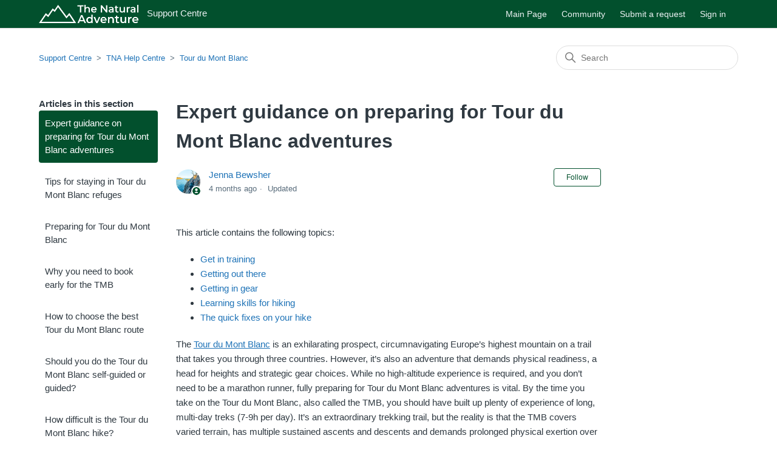

--- FILE ---
content_type: text/html; charset=utf-8
request_url: https://my.thenaturaladventure.com/hc/en-gb/articles/22958885289361-Expert-guidance-on-preparing-for-Tour-du-Mont-Blanc-adventures
body_size: 13025
content:
<!DOCTYPE html>
<html dir="ltr" lang="en-GB">
<head>
  <meta charset="utf-8" />
  <!-- v26878 -->


  <title>Expert guidance on preparing for Tour du Mont Blanc adventures &ndash; Support Centre</title>

  

  <meta name="description" content="This article contains the following topics: Get in training Getting out there Getting in gear Learning skills for hiking The quick fixes..." /><meta property="og:image" content="https://my.thenaturaladventure.com/hc/theming_assets/01HZPW5VKKNGNJ7N7BGVT028YV" />
<meta property="og:type" content="website" />
<meta property="og:site_name" content="Support Centre" />
<meta property="og:title" content="Expert guidance on preparing for Tour du Mont Blanc adventures" />
<meta property="og:description" content="This article contains the following topics:
Get in training
Getting out there
Getting in gear
Learning skills for hiking
The quick fixes on your hike
The Tour du Mont Blanc is an exhilarating prosp..." />
<meta property="og:url" content="https://my.thenaturaladventure.com/hc/en-gb/articles/22958885289361-Expert-guidance-on-preparing-for-Tour-du-Mont-Blanc-adventures" />
<link rel="canonical" href="https://my.thenaturaladventure.com/hc/en-gb/articles/22958885289361-Expert-guidance-on-preparing-for-Tour-du-Mont-Blanc-adventures">
<link rel="alternate" hreflang="en-gb" href="https://my.thenaturaladventure.com/hc/en-gb/articles/22958885289361-Expert-guidance-on-preparing-for-Tour-du-Mont-Blanc-adventures">
<link rel="alternate" hreflang="x-default" href="https://my.thenaturaladventure.com/hc/en-gb/articles/22958885289361-Expert-guidance-on-preparing-for-Tour-du-Mont-Blanc-adventures">

  <link rel="stylesheet" href="//static.zdassets.com/hc/assets/application-f34d73e002337ab267a13449ad9d7955.css" media="all" id="stylesheet" />
  <link rel="stylesheet" type="text/css" href="/hc/theming_assets/11521545/1900000442073/style.css?digest=25703969314705">

  <link rel="icon" type="image/x-icon" href="/hc/theming_assets/01HZPW5VQPGH3G6QKDEW58TXEW">

    <script async src="https://www.googletagmanager.com/gtag/js?id=G-Y8LEQRMQS6"></script>
<script>
  window.dataLayer = window.dataLayer || [];
  function gtag(){dataLayer.push(arguments);}
  gtag('js', new Date());
  gtag('config', 'G-Y8LEQRMQS6');
</script>


  <meta content="width=device-width, initial-scale=1.0" name="viewport" />
<link href="https://fonts.googleapis.com/css2?family=Poppins:wght@100;200;300;400;500;600;700&display=swap" rel="stylesheet">
<link href="https://fonts.googleapis.com/css?family=Montserrat:400,700&display=swap" rel="stylesheet">
  
</head>
<body class="community-enabled">
  
  
  

  <a class="skip-navigation" tabindex="0" href="#main-content">Skip to main content</a>

<header class="background-header">
<header class="header container">
  
  <div class="logo">
    <a title="Home" href="/hc/en-gb">
      <img src="/hc/theming_assets/01HZPW5VKKNGNJ7N7BGVT028YV" alt="Support Centre Help Centre home page" />
      
        <span aria-hidden="true">Support Centre</span>
      
    </a>
  </div>

  <div class="nav-wrapper-desktop">
    <nav class="user-nav" id="user-nav">
      
      <ul class="user-nav-list">
        <li>
        <a href="https://www.thenaturaladventure.com">
          
            Main Page
          
        </a>
        </li>
        
        <li><a href="/hc/en-gb/community/topics">Community</a></li>
        
        <li><a class="submit-a-request" href="/hc/en-gb/requests/new">Submit a request</a></li>
        
          <li>
            <a class="sign-in" rel="nofollow" data-auth-action="signin" title="Opens a dialogue" role="button" href="/hc/en-gb/signin?return_to=https%3A%2F%2Fmy.thenaturaladventure.com%2Fhc%2Fen-gb%2Farticles%2F22958885289361-Expert-guidance-on-preparing-for-Tour-du-Mont-Blanc-adventures">
              Sign in
            </a>
          </li>
        
      </ul>
    </nav>
    
  </div>

  <div class="nav-wrapper-mobile">
    <button class="menu-button-mobile" aria-controls="user-nav-mobile" aria-expanded="false" aria-label="Toggle navigation menu">
      
      <svg xmlns="http://www.w3.org/2000/svg" width="16" height="16" focusable="false" viewBox="0 0 16 16" class="icon-menu">
        <path fill="none" stroke="currentColor" stroke-linecap="round" d="M1.5 3.5h13m-13 4h13m-13 4h13"/>
      </svg>
    </button>
    <nav class="menu-list-mobile" id="user-nav-mobile" aria-expanded="false">
      <ul class="menu-list-mobile-items">
        
          <li class="item">
            <a role="menuitem" rel="nofollow" data-auth-action="signin" title="Opens a dialogue" href="/hc/en-gb/signin?return_to=https%3A%2F%2Fmy.thenaturaladventure.com%2Fhc%2Fen-gb%2Farticles%2F22958885289361-Expert-guidance-on-preparing-for-Tour-du-Mont-Blanc-adventures">
              Sign in
            </a>
          </li>
          <li class="nav-divider"></li>
        
        <li class="item">
          <a href="https://www.thenaturaladventure.com">
            
              Main Page
            
          </a>
        </li>
        
        <li class="item"><a role="menuitem" href="/hc/en-gb/community/topics">Community</a></li>
        
        <li class="item"><a class="submit-a-request" role="menuitem" href="/hc/en-gb/requests/new">Submit a request</a></li>
        <li class="nav-divider"></li>
        
        </li>
      </ul>
    </nav>
  </div>

</header>
</header>


  <main role="main">
    <div class="container-divider"></div>
<div class="container">
  <nav class="sub-nav">
    <ol class="breadcrumbs">
  
    <li title="Support Centre">
      
        <a href="/hc/en-gb">Support Centre</a>
      
    </li>
  
    <li title="TNA Help Centre">
      
        <a href="/hc/en-gb/categories/4417626391185-TNA-Help-Centre">TNA Help Centre</a>
      
    </li>
  
    <li title="Tour du Mont Blanc">
      
        <a href="/hc/en-gb/sections/39099294947345-Tour-du-Mont-Blanc">Tour du Mont Blanc</a>
      
    </li>
  
</ol>

    <div class="search-container">
      <svg xmlns="http://www.w3.org/2000/svg" width="12" height="12" focusable="false" viewBox="0 0 12 12" class="search-icon">
        <circle cx="4.5" cy="4.5" r="4" fill="none" stroke="currentColor"/>
        <path stroke="currentColor" stroke-linecap="round" d="M11 11L7.5 7.5"/>
      </svg>
      <form role="search" class="search" data-search="" action="/hc/en-gb/search" accept-charset="UTF-8" method="get"><input type="hidden" name="utf8" value="&#x2713;" autocomplete="off" /><input type="search" name="query" id="query" placeholder="Search" aria-label="Search" /></form>
    </div>
  </nav>

  <div class="article-container" id="article-container">
    <aside class="article-sidebar" aria-labelledby="section-articles-title">
      
        <div class="collapsible-sidebar">
          <button type="button" class="collapsible-sidebar-toggle" aria-labelledby="section-articles-title" aria-expanded="false">
            <svg xmlns="http://www.w3.org/2000/svg" width="20" height="20" focusable="false" viewBox="0 0 12 12" aria-hidden="true" class="collapsible-sidebar-toggle-icon chevron-icon">
              <path fill="none" stroke="currentColor" stroke-linecap="round" d="M3 4.5l2.6 2.6c.2.2.5.2.7 0L9 4.5"/>
            </svg>
            <svg xmlns="http://www.w3.org/2000/svg" width="20" height="20" focusable="false" viewBox="0 0 12 12" aria-hidden="true" class="collapsible-sidebar-toggle-icon x-icon">
              <path stroke="currentColor" stroke-linecap="round" d="M3 9l6-6m0 6L3 3"/>
            </svg>
          </button>
          <span id="section-articles-title" class="collapsible-sidebar-title sidenav-title">
            Articles in this section
          </span>
          <div class="collapsible-sidebar-body">
            <ul>
              
                <li>
                  <a href="/hc/en-gb/articles/22958885289361-Expert-guidance-on-preparing-for-Tour-du-Mont-Blanc-adventures" class="sidenav-item current-article">Expert guidance on preparing for Tour du Mont Blanc adventures</a>
                </li>
              
                <li>
                  <a href="/hc/en-gb/articles/39101582840977-Tips-for-staying-in-Tour-du-Mont-Blanc-refuges" class="sidenav-item ">Tips for staying in Tour du Mont Blanc refuges</a>
                </li>
              
                <li>
                  <a href="/hc/en-gb/articles/39101499827345-Preparing-for-Tour-du-Mont-Blanc" class="sidenav-item ">Preparing for Tour du Mont Blanc</a>
                </li>
              
                <li>
                  <a href="/hc/en-gb/articles/39101317262737-Why-you-need-to-book-early-for-the-TMB" class="sidenav-item ">Why you need to book early for the TMB</a>
                </li>
              
                <li>
                  <a href="/hc/en-gb/articles/39101187433873-How-to-choose-the-best-Tour-du-Mont-Blanc-route" class="sidenav-item ">How to choose the best Tour du Mont Blanc route</a>
                </li>
              
                <li>
                  <a href="/hc/en-gb/articles/39101046235537-Should-you-do-the-Tour-du-Mont-Blanc-self-guided-or-guided" class="sidenav-item ">Should you do the Tour du Mont Blanc self-guided or guided?</a>
                </li>
              
                <li>
                  <a href="/hc/en-gb/articles/39100990064401-How-difficult-is-the-Tour-du-Mont-Blanc-hike" class="sidenav-item ">How difficult is the Tour du Mont Blanc hike?</a>
                </li>
              
            </ul>
            
          </div>
        </div>
      
    </aside>

    <article id="main-content" class="article">
      <header class="article-header">
        <h1 title="Expert guidance on preparing for Tour du Mont Blanc adventures" class="article-title">
          Expert guidance on preparing for Tour du Mont Blanc adventures
          
        </h1>

        <div class="article-author">
          
            <div class="avatar article-avatar">
              
                <svg xmlns="http://www.w3.org/2000/svg" width="12" height="12" focusable="false" viewBox="0 0 12 12" class="icon-agent">
                  <path fill="currentColor" d="M6 0C2.7 0 0 2.7 0 6s2.7 6 6 6 6-2.7 6-6-2.7-6-6-6zm0 2c1.1 0 2 .9 2 2s-.9 2-2 2-2-.9-2-2 .9-2 2-2zm2.3 7H3.7c-.3 0-.4-.3-.3-.5C3.9 7.6 4.9 7 6 7s2.1.6 2.6 1.5c.1.2 0 .5-.3.5z"/>
                </svg>
              
              <img src="https://my.thenaturaladventure.com/system/photos/13547042350737/image1_-_Copy__2_.jpeg" alt="" class="user-avatar"/>
            </div>
          
          <div class="article-meta">
            
              <a href="/hc/en-gb/profiles/11431364421393-Jenna-Bewsher">
                Jenna Bewsher
              </a>
            

            <ul class="meta-group">
              
                <li class="meta-data"><time datetime="2025-09-16T08:47:08Z" title="2025-09-16T08:47:08Z" data-datetime="relative">16 September 2025 08:47</time></li>
                <li class="meta-data">Updated</li>
              
            </ul>
          </div>
        </div>

        
          <div class="article-subscribe"><div data-helper="subscribe" data-json="{&quot;item&quot;:&quot;article&quot;,&quot;url&quot;:&quot;/hc/en-gb/articles/22958885289361-Expert-guidance-on-preparing-for-Tour-du-Mont-Blanc-adventures/subscription.json&quot;,&quot;follow_label&quot;:&quot;Follow&quot;,&quot;unfollow_label&quot;:&quot;Unfollow&quot;,&quot;following_label&quot;:&quot;Following&quot;,&quot;can_subscribe&quot;:true,&quot;is_subscribed&quot;:false}"></div></div>
        
      </header>

      <section class="article-info">
        <div class="article-content">
          <div class="article-body"><p>This article contains the following topics:</p><ul>
<li><a style="background-color: #ffffff;" href="/hc/en-gb/articles/undefined#h_01HQS3MQYSEGBY0M09NE2NMS1Q">Get in training</a></li>
<li><a href="/hc/en-gb/articles/undefined#h_01HQS3MQYS7WTX9834YQRA5BB2">Getting out there</a></li>
<li><a href="/hc/en-gb/articles/undefined#h_01HQS3MQYSH4V593WTAAMRCM4R">Getting in gear</a></li>
<li><a href="/hc/en-gb/articles/undefined#h_01HQS3MQYSMD5XVH69AY2DTX3Z">Learning skills for hiking</a></li>
<li><a href="/hc/en-gb/articles/undefined#h_01HQS3MQYTGAQH9079JMQ89PEC">The quick fixes on your hike</a></li>
</ul><p>The <a href="https://www.thenaturaladventure.com/adventures/tour-du-mont-blanc/"><span class="wysiwyg-underline">Tour du Mont Blanc</span></a> is an exhilarating prospect, circumnavigating Europe’s highest mountain on a trail that takes you through three countries. However, it’s also an adventure that demands physical readiness, a head for heights and strategic gear choices. While no high-altitude experience is required, and you don’t need to be a marathon runner, fully preparing for Tour du Mont Blanc adventures is vital. By the time you take on the Tour du Mont Blanc, also called the TMB, you should have built up plenty of experience of long, multi-day treks (7-9h per day). It’s an extraordinary trekking trail, but the reality is that the TMB covers varied terrain, has multiple sustained ascents and descents and demands prolonged physical exertion over several consecutive days. Here are our training recommendations to ensure you’re equipped for every twist and turn along the TMB journey of a lifetime.</p><p>&nbsp;</p><p><img src="/hc/article_attachments/22958852075409" width="602" height="451"></p><p><span style="background-color: #ffffff;">Col de la Seigne is just one of many highs that you have to look forward to on the Tour du Mont Blanc.</span></p><p>&nbsp;</p><h2 id="h_01HQS3MQYSEGBY0M09NE2NMS1Q"><strong>Get in training</strong></h2><h3 id="h_01HQS3MQYSP8W8W0PS542ZJBXK"><strong>Cardiovascular endurance</strong></h3><p>Boost your cardiovascular endurance with regular aerobic activities such as hiking, running, cycling or swimming. Aim for at least 30-60mins, three to four times a week, and consider incorporating stair climbing into your daily routine to simultaneously enhance both strength and endurance. The stairmaster in the gym is brilliant for this. Also, always consult with your doctor before diving into any new training regime or the TMB itself. Discuss your health, address any concerns and ensure you’re ready for the adventure ahead.</p><h3 id="h_01HQS3MQYSJ2AN7W06XTQRP43K"><strong>Strength training</strong></h3><p>Enhance your hiking capabilities with targeted strength training exercises for your legs and core. This means squats, lunges, deadlifts and planks to master the stability and endurance required to tackle the diverse terrains of the Tour du Mont Blanc.&nbsp;</p><h3 id="h_01HQS3MQYSA1N0TYYXJJCHG4ZG"><strong>Interval training</strong></h3><p>Interval workouts help to boost both aerobic capacity and muscular endurance, oscillating between high-intensity bursts and recovery intervals, helping to prepare your body for intermittent challenges along the trail.&nbsp;</p><h3 id="h_01HQS3MQYSRJFHTVEJ94E3NW59"><strong>Flexibility and mobility</strong></h3><p>Often overlooked, good mobility can hold the key to preventing injuries while undertaking endurance activities. Incorporate stretching and mobility exercises into your fitness routine to prevent injury and improve flexibility, focusing on stretching the major muscle groups involved in hiking, such as the calves, quadriceps, hamstrings and hip flexors.</p><p><img src="/hc/article_attachments/22958852075537" width="602" height="401"></p><p><span style="background-color: #ffffff;">Stamina, stretching and strength are what you need to build up to take on the TMB. And sheer determination.</span></p><p>&nbsp;</p><h2 id="h_01HQS3MQYS7WTX9834YQRA5BB2"><strong>Getting out there</strong></h2><h3 id="h_01HQS3MQYSVJ0PD769XES3EFJV"><strong>Hiking practice</strong></h3><p>The best training you can do is to get out into the hills as often as possible. Start with shorter hikes, gradually increasing the duration and intensity of your hiking sessions to simulate the demands of the TMB. Aim to hike at least once a week in the few months before your trip, gradually building from two to three hours up to seven to nine hours of walking. This should include multiple sustained ascents and descents, carrying a full daypack, and then integrating consecutive hiking days.&nbsp;</p><h3 id="h_01HQS3MQYSGTQD2HNXG627FNTS"><strong>Hitting the heights</strong></h3><p>You should also elevate your training experience and spend some time at higher altitudes, although we appreciate that this isn’t often possible. Many sections of the TMB are over 1,000m, peaking at 2,600m over the Fenêtre d’Arpette and, consequently, trekking is more physically demanding than at lower elevations. While Acute Mountain Sickness (AMS) is relatively uncommon at these altitudes, it’s good to walk at higher elevations when possible and be aware of the signs and symptoms, just in case.&nbsp;</p><h3 id="h_01HQS3MQYSX51PV4ZSDBJ83N86"><strong>Getting a head for heights</strong></h3><p>Make sure your head is in the game too! In some places the trail can be exposed, and features sections with fixed ladders that might appear daunting to some. When preparing for the TMB, consider incorporating hikes that mirror the level of exposure in the Alps. Familiarising yourself with elevated landscapes and navigating through them will boost your confidence and ensure you’re well prepared for the unique challenges this trek presents.&nbsp;</p><h3 id="h_01HQS3MQYSEVXKXM84WSANE01S"><strong>Know your limits</strong></h3><p>This is not a race, it’s a holiday and you don’t need to push yourself further than you should. The same goes for when you’re preparing for the Tour du Mont Blanc. Listen to your body and respect your limits. If something doesn’t feel quite right, it’s totally fine to stop, take a bus or a shorter route that’s safe and well marked. On the TMB, people can skip certain sections and that’s totally fine but it’s important to think two or three days ahead, if you feel like your energy levels are starting to slip. This is because on more remote sections, taking a shortcut is often not possible, and will cost a lot in taxi fares.</p><p><img src="/hc/article_attachments/22958852076049" width="602" height="401"></p><p><span style="background-color: #ffffff;">If you can, you’ll be glad you pushed yourself up to some serious elevations while training for the TMB.</span></p><p>&nbsp;</p><h2 id="h_01HQS3MQYSH4V593WTAAMRCM4R"><strong>Getting in gear</strong></h2><h3 id="h_01HQS3MQYSWWZKV1V5AY0RFEZH"><strong>Break in your boots</strong></h3><p>We always recommend hiking boots with excellent ankle support, waterproof and with sturdy and slip-proof soles. You must always break them in as part of your training, but do so early on, before building up to longer treks. Don’t wait until the last minute to treat yourself to a new pair for your holiday.&nbsp;</p><h3 id="h_01HQS3MQYSQJWSQ0FBPFMV5PY0"><strong>Hydration and nutrition</strong></h3><p>Quench your thirst for success by ensuring you maintain adequate hydration throughout both your training and during the TMB itself. When it comes to fuelling your adventure, a well-balanced diet that boasts a mix of carbs, proteins and healthy fats is also essential to sustain energy levels during prolonged exertion.</p><h3 id="h_01HQS3MQYSAJ7HJC1VHX4P4M1Q"><strong>Practise with your pack</strong></h3><p>Although we do transfer your bags for you from one accommodation to the next, there are some sections where your bed for the night is so remote, that you have to carry your overnight gear and plenty of water. So, embarking on the TMB means having your trusty daypack by your side, loaded with all the essentials, snacks and hydration needed for the journey, and so it’s good to get used to a full pack in training too. We recommend that your daily backpack weights no more than 10-15kg.</p><h3 id="h_01HQS3MQYSQY3AAF9419P8XZPG"><strong>Layering up</strong></h3><p>Additional lightweight layers including a <a href="https://www.thenaturaladventure.com/blog/our-top-hiking-jacket-tips/"><span class="wysiwyg-underline">waterproof jacket</span></a> and trousers, lightweight fleece and a down jacket are to be considered essential. Unpredictable mountain weather means you must always be fully prepared, ensuring you stay dry and comfortable regardless of conditions. Other clothing items such as a buff, gloves and hat (both sun hat and beanie) are small additions that can make a significant difference in your overall comfort should the weather turn inclement. In early June or late September, crampons can sometimes be necessary on certain sections of the TMB, so it’s worth trying some out in advance if you can, so that you are confident with your technique.</p><h3 id="h_01HQS3MQYS8YAHC5WXNMK2G9DY"><strong>Train with poles</strong></h3><p>There is no stigma anymore about walking poles, in fact they are the sign of a strident walker rather than a struggling one. Hiking without poles is like cycling without padded cycling shorts or a gelled saddle. They protect your crucial bits and, in so doing, power you to go further. We recommend training with collapsible poles as they can save up to 25% of energy and help you keep your balance on uneven terrain.</p><p><img src="/hc/article_attachments/22958852077201" width="602" height="401"></p><p><span style="background-color: #ffffff;">The best training you can do for the Tour du Mont Blanc is to get out into the hills as often as possible.</span></p><p>&nbsp;</p><h3 id="h_01HQS3MQYSCHWYS43HR0F83EW1"><strong>Fuel for the journey</strong></h3><p>Quick, easily accessible snacks are a must for sustained trekking, keeping your energy levels up and offering a quick boost when most needed. When you’re on the TMB, particularly if you’ve opted to stay in <a href="https://www.thenaturaladventure.com/tours/france/tour-du-mont-blanc-hut-to-hut/"><span class="wysiwyg-underline">mountain huts</span></a>, there can be limited food choices. So you may need to carry preferred foods in your daypack, and get used to doing so on your preparatory hikes. Staying adequately hydrated throughout training is also key, with hydration packs (1.5-3L) providing an ergonomic way to carry larger amounts of water. Water sources along the TMB can vary, making a water filtering bottle an optional but valuable addition to your pack, and worth getting used to in training.&nbsp;</p><h3 id="h_01HQS3MQYS759MBET3ZKQAER2Q"><strong>Sun protection</strong></h3><p>No matter what time of year you are training, or indeed when you are taking on the actual TMB, <a href="https://www.thenaturaladventure.com/blog/trust-us-on-the-sunscreen/"><span class="wysiwyg-underline">sunscreen</span></a> (SPF 50+) and a hat are a must. Additionally, don’t forget to protect your lips and eyes with lip salve (SPF50+) and sunglasses to protect from the glare of snow and sun, both of which you can experience when you hit the TMB.&nbsp;</p><h3 id="h_01HQS3MQYSE1BQXVTXZ6TQWJNW"><strong>Stay powered up</strong></h3><p>Keeping your phone and devices charged is essential for staying connected as well as capturing the experience. A power bank tucked into your daypack ensures you don’t miss a beat.</p><p>&nbsp;</p><h2 id="h_01HQS3MQYSMD5XVH69AY2DTX3Z"><strong>Learning skills</strong></h2><h3 id="h_01HQS3MQYS4NAT9JHG9J786XHN"><strong>Weather knowledge</strong></h3><p>Get into the habit early on of checking the weather forecast each day before you set off. When on the TMB, the forecast is usually posted in mountain huts and accommodations, or your host will advise you, but it’s great practice to do this as default before you hit the hills while training too.&nbsp;&nbsp;</p><h3 id="h_01HQS3MQYTY339N1488KZZ33DF"><strong>Safety first</strong></h3><p>While in training and on the TMB itself, even the best-laid plans can go awry, and despite the drawn-out days of the summer, there’s always the possibility of the sun beating you to your next accommodation. Especially with elevated walks of up to eight hours a day. So always pack a head torch (and spare batteries). A comprehensive first aid kit, emergency blanket, whistle and emergency rations, though hopefully seldom required, are also key. Having them at your disposal and not needing them is infinitely preferable to needing them and not having them. If you have them in your daypack from the beginning of training, then you get used to their weight, and also their omnipresence.&nbsp;</p><h3 id="h_01HQS3MQYTY9WPE3XTA8VB9S0F"><strong>Know the emergency signal</strong></h3><p>It’s always good to know that the international distress signal is six blasts on a whistle (and flashes with a torch after dark) evenly spaced for one minute, followed by a minute’s pause. Repeat for as long as necessary. The response is three signals per minute, followed by a minute’s pause.</p><h3 id="h_01HQS3MQYTACSVAFDJK2H1RB25"><strong>Navigate with precision</strong></h3><p>While navigating with your phone may be your first port of call, technology can fail, and so it’s important to be able to navigate trails confidently the old fashioned way. So, a map and compass are fundamental additions to your daypack, and do incorporate some navigational skills into your training hikes.&nbsp;</p><p><img src="/hc/article_attachments/22958885287569" width="602" height="401"></p><p><span style="background-color: #ffffff;">You can’t go wrong with a map and a compass. They don’t run out of batteries.</span></p><p>&nbsp;</p><h2 id="h_01HQS3MQYTGAQH9079JMQ89PEC"><strong>The quick fixes</strong></h2><p>A penknife or multi-tool can come in handy for various situations, from gear adjustments to unexpected challenges on the trail. A small repair kit with Gore-Tex tape is another smart addition for gear or clothing emergencies. Cash can also be handy in case you need to take public transport and, finally, a spare pair of socks can make all the difference and turn what would be an uncomfortable day back into the adventure it should be.&nbsp;&nbsp;&nbsp;&nbsp;&nbsp;</p><p>&nbsp;</p><p>We hope that you have found this guide to preparing for the Tour du Mont Blanc useful. Do start training as soon as you can, even if you are still just thinking about booking your adventure. And remember that every step of your fitness journey is a step closer to the adventure that awaits. Remember to listen to your body, pace yourself, and always prioritise safety throughout your training and trekking journey. For more information, don’t hesitate to contact our <a href="https://www.thenaturaladventure.com/contact-us/"><span class="wysiwyg-underline">adventure specialists</span></a>, and read up more about all our <a href="https://www.thenaturaladventure.com/blog/everything-you-need-to-know-about-the-tour-du-mont-blanc-hike/"><span class="wysiwyg-underline">Tour du Mont Blanc routes</span></a>.&nbsp;</p><p>&nbsp;</p><p><span style="background-color: #ffffff; color: #373b40;"><strong>To go straight to a summary of our most commonly asked questions, click </strong></span><a href="https://my.thenaturaladventure.com/hc/en-gb/articles/4419921725201-Summary-of-our-customers-most-common-questions"><span style="background-color: #ffffff; color: #373b40;"><strong>here</strong></span></a><span style="background-color: #ffffff; color: #373b40;"><strong>.&nbsp;</strong></span></p><p>&nbsp;</p></div>
          
        </div>
      </section>

      <footer>
        <div class="article-footer">
          
            <div class="article-share">
  <ul class="share">
    <li>
      <a href="https://www.facebook.com/share.php?title=Expert+guidance+on+preparing+for+Tour+du+Mont+Blanc+adventures&u=https%3A%2F%2Fmy.thenaturaladventure.com%2Fhc%2Fen-gb%2Farticles%2F22958885289361-Expert-guidance-on-preparing-for-Tour-du-Mont-Blanc-adventures" class="share-facebook" aria-label="Facebook">
        <svg xmlns="http://www.w3.org/2000/svg" width="12" height="12" focusable="false" viewBox="0 0 12 12" aria-label="Share this page on Facebook">
          <path fill="currentColor" d="M6 0a6 6 0 01.813 11.945V7.63h1.552l.244-1.585H6.812v-.867c0-.658.214-1.242.827-1.242h.985V2.55c-.173-.024-.538-.075-1.23-.075-1.444 0-2.29.767-2.29 2.513v1.055H3.618v1.585h1.484v4.304A6.001 6.001 0 016 0z"/>
        </svg>
      </a>
    </li>
    <li>
      <a href="https://twitter.com/share?lang=en&text=Expert+guidance+on+preparing+for+Tour+du+Mont+Blanc+adventures&url=https%3A%2F%2Fmy.thenaturaladventure.com%2Fhc%2Fen-gb%2Farticles%2F22958885289361-Expert-guidance-on-preparing-for-Tour-du-Mont-Blanc-adventures" class="share-twitter" aria-label="X Corp">
        <svg xmlns="http://www.w3.org/2000/svg" width="12" height="12" focusable="false" viewBox="0 0 12 12" aria-label="Share this page on X Corp">
          <path fill="currentColor" d="M.0763914 0 3.60864 0 6.75369 4.49755 10.5303 0 11.6586 0 7.18498 5.11431 12 12 8.46775 12 5.18346 7.30333 1.12825 12 0 12 4.7531 6.6879z"/>
        </svg>
      </a>
    </li>
    <li>
      <a href="https://www.linkedin.com/shareArticle?mini=true&source=The+Natural+Adventure&title=Expert+guidance+on+preparing+for+Tour+du+Mont+Blanc+adventures&url=https%3A%2F%2Fmy.thenaturaladventure.com%2Fhc%2Fen-gb%2Farticles%2F22958885289361-Expert-guidance-on-preparing-for-Tour-du-Mont-Blanc-adventures" class="share-linkedin" aria-label="LinkedIn">
        <svg xmlns="http://www.w3.org/2000/svg" width="12" height="12" focusable="false" viewBox="0 0 12 12" aria-label="Share this page on LinkedIn">
          <path fill="currentColor" d="M10.8 0A1.2 1.2 0 0112 1.2v9.6a1.2 1.2 0 01-1.2 1.2H1.2A1.2 1.2 0 010 10.8V1.2A1.2 1.2 0 011.2 0h9.6zM8.09 4.356a1.87 1.87 0 00-1.598.792l-.085.133h-.024v-.783H4.676v5.727h1.778V7.392c0-.747.142-1.47 1.068-1.47.913 0 .925.854.925 1.518v2.785h1.778V7.084l-.005-.325c-.05-1.38-.456-2.403-2.13-2.403zm-4.531.142h-1.78v5.727h1.78V4.498zm-.89-2.846a1.032 1.032 0 100 2.064 1.032 1.032 0 000-2.064z"/>
        </svg>
      </a>
    </li>
  </ul>

</div>
          
          
            
          
        </div>
        
          <div class="article-votes">
            <span class="article-votes-question" id="article-votes-label">Was this article helpful?</span>
            <div class="article-votes-controls" role="group" aria-labelledby="article-votes-label">
              <button type="button" class="button article-vote article-vote-up" data-auth-action="signin" aria-label="This article was helpful" aria-pressed="false">Yes</button>
              <button type="button" class="button article-vote article-vote-down" data-auth-action="signin" aria-label="This article was not helpful" aria-pressed="false">No</button>
            </div>
            <small class="article-votes-count">
              <span class="article-vote-label">0 out of 0 found this helpful</span>
            </small>
          </div>
        

        <div class="article-more-questions">
          Have more questions? <a href="/hc/en-gb/requests/new">Submit a request</a>
        </div>
        <div class="article-return-to-top">
          <a href="#article-container">
            Return to top
            <svg xmlns="http://www.w3.org/2000/svg" class="article-return-to-top-icon" width="20" height="20" focusable="false" viewBox="0 0 12 12" aria-hidden="true">
              <path fill="none" stroke="currentColor" stroke-linecap="round" d="M3 4.5l2.6 2.6c.2.2.5.2.7 0L9 4.5"/>
            </svg>
          </a>
        </div>
      </footer>

      <div class="article-relatives">
        
          <div data-recent-articles></div>
        
        
          
  <section class="related-articles">
    
      <h2 class="related-articles-title">Related articles</h2>
    
    <ul>
      
        <li>
          <a href="/hc/en-gb/related/click?data=[base64]" rel="nofollow">Best time to go - country guide index</a>
        </li>
      
        <li>
          <a href="/hc/en-gb/related/click?data=[base64]%3D%3D--fb59b2799679ebe48d1f4f39fbb908321714d16c" rel="nofollow">How to prepare for a cycling trip</a>
        </li>
      
        <li>
          <a href="/hc/en-gb/related/click?data=[base64]%3D--97c093055bc305553c87106a3b99a4ae0dba7880" rel="nofollow">Our top tips on hiking boots</a>
        </li>
      
        <li>
          <a href="/hc/en-gb/related/click?data=[base64]%3D%3D--b2304f540758ae5e56018a7cd3a6b308d197e034" rel="nofollow">Mountain and wilderness hazards, risk mitigation and safety procedures</a>
        </li>
      
        <li>
          <a href="/hc/en-gb/related/click?data=[base64]%3D--f96c8ce60635797faade59f0d629c679f3e30302" rel="nofollow">How to use GPS and GPX files</a>
        </li>
      
    </ul>
  </section>


        
      </div>
      
        <div class="article-comments" id="article-comments">
          <section class="comments">
            <header class="comment-overview">
              <h2 class="comment-heading">
                Comments
              </h2>
              <p class="comment-callout">0 comments</p>
              
            </header>

            <ul id="comments" class="comment-list">
              
            </ul>

            

            

            <p class="comment-callout">Please <a data-auth-action="signin" rel="nofollow" href="https://thenaturaladventuresupport.zendesk.com/access?brand_id=1900000442073&amp;return_to=https%3A%2F%2Fmy.thenaturaladventure.com%2Fhc%2Fen-gb%2Farticles%2F22958885289361-Expert-guidance-on-preparing-for-Tour-du-Mont-Blanc-adventures">sign in</a> to leave a comment.</p>
          </section>
        </div>
      
    </article>
  </div>
</div>

  </main>

  <footer class="footer">
  <div class="footer-inner container">
    <div class="footer-name-copyright">
    
        <a href="https://www.thenaturaladventure.com" class="custom-link">
          
            Return to Main Page
          
        </a>
      
      <p>
        
         Copyright © 2022 The Natural Adventure Company
        
      </p>
    </div>

    <div class="footer-language-selector">
      
    </div>
  </div>
</footer>



  <!-- / -->

  
  <script src="//static.zdassets.com/hc/assets/en-gb.90127aaf1e44f1f99743.js"></script>
  

  <script type="text/javascript">
  /*

    Greetings sourcecode lurker!

    This is for internal Zendesk and legacy usage,
    we don't support or guarantee any of these values
    so please don't build stuff on top of them.

  */

  HelpCenter = {};
  HelpCenter.account = {"subdomain":"thenaturaladventuresupport","environment":"production","name":"The Natural Adventure"};
  HelpCenter.user = {"identifier":"da39a3ee5e6b4b0d3255bfef95601890afd80709","email":null,"name":"","role":"anonymous","avatar_url":"https://assets.zendesk.com/hc/assets/default_avatar.png","is_admin":false,"organizations":[],"groups":[]};
  HelpCenter.internal = {"asset_url":"//static.zdassets.com/hc/assets/","web_widget_asset_composer_url":"https://static.zdassets.com/ekr/snippet.js","current_session":{"locale":"en-gb","csrf_token":null,"shared_csrf_token":null},"usage_tracking":{"event":"article_viewed","data":"[base64]--71d618516eb258b33d3f9da74df41a31dfe2d1c3","url":"https://my.thenaturaladventure.com/hc/activity"},"current_record_id":"22958885289361","current_record_url":"/hc/en-gb/articles/22958885289361-Expert-guidance-on-preparing-for-Tour-du-Mont-Blanc-adventures","current_record_title":"Expert guidance on preparing for Tour du Mont Blanc adventures","current_text_direction":"ltr","current_brand_id":1900000442073,"current_brand_name":"The Natural Adventure","current_brand_url":"https://thenaturaladventuresupport.zendesk.com","current_brand_active":true,"current_path":"/hc/en-gb/articles/22958885289361-Expert-guidance-on-preparing-for-Tour-du-Mont-Blanc-adventures","show_autocomplete_breadcrumbs":true,"user_info_changing_enabled":false,"has_user_profiles_enabled":true,"has_end_user_attachments":true,"user_aliases_enabled":true,"has_anonymous_kb_voting":false,"has_multi_language_help_center":true,"show_at_mentions":true,"embeddables_config":{"embeddables_web_widget":true,"embeddables_help_center_auth_enabled":false,"embeddables_connect_ipms":false},"answer_bot_subdomain":"static","gather_plan_state":"subscribed","has_article_verification":false,"has_gather":true,"has_ckeditor":false,"has_community_enabled":true,"has_community_badges":true,"has_community_post_content_tagging":false,"has_gather_content_tags":true,"has_guide_content_tags":true,"has_user_segments":true,"has_answer_bot_web_form_enabled":true,"has_garden_modals":false,"theming_cookie_key":"hc-da39a3ee5e6b4b0d3255bfef95601890afd80709-2-preview","is_preview":false,"has_search_settings_in_plan":true,"theming_api_version":2,"theming_settings":{"developer_license":"https://no-frills-theme.zendesk.com/hc/articles/4405496121359","toggle_translations":false,"search_placeholder":"Search","brand_color":"rgba(2, 80, 45, 1)","brand_text_color":"#FFFFFF","text_color":"#2F3941","link_color":"#1F73B7","visited_link_color":"#4B61C3","background_color":"#FFFFFF","heading_font":"Helvetica, Arial, sans-serif","text_font":"Arial, 'Helvetica Neue', Helvetica, sans-serif","topbar_bg":"rgba(2, 80, 45, 1)","topbar_text_color":"rgba(237, 242, 244, 1)","topbar_url_title_1":"Main Page","topbar_url_link_1":"https://www.thenaturaladventure.com","show_community_header":true,"logo_height":30,"logo":"/hc/theming_assets/01HZPW5VKKNGNJ7N7BGVT028YV","show_brand_name":true,"favicon":"/hc/theming_assets/01HZPW5VQPGH3G6QKDEW58TXEW","instant_search":true,"scoped_kb_search":false,"scoped_community_search":false,"homepage_background_image":"/hc/theming_assets/01HZPW5VX3A4K56CBHF2JJXDWP","hero_homepage_height":460,"hero_unit_mask_color":"rgba(0, 0, 0, 1)","hero_unit_mask_opacity":"0","hero_title":"How can we help?  ","hero_title_color":"#fff","show_recent_activity":false,"show_category":true,"show_community":true,"show_promoted_articles":false,"icon_height":"80px","custom_block_1_toggle":false,"custom_block_1_icon":"/hc/theming_assets/01HZPW5WPC2FYNJ16FWJVFG9T3","custom_block_1_title":"Sample Designs","custom_block_1_url":"https://no-frills-theme.zendesk.com/hc/en-us/articles/4404916952847","custom_block_2_toggle":false,"custom_block_2_icon":"/hc/theming_assets/01HZPW5XHE90DFRQSE42T7JSY8","custom_block_2_title":"Multi-language Setup","custom_block_2_url":"https://no-frills-theme.zendesk.com/hc/en-us/articles/4404910750351","custom_block_3_toggle":false,"custom_block_3_icon":"/hc/theming_assets/01HZPW5YC9153BK8TJ1MCZBE15","custom_block_3_title":"Customization Service","custom_block_3_url":"https://no-frills-theme.zendesk.com/hc/en-us/articles/4404916931599","show_articles_in_section":true,"show_article_author":true,"show_article_comments":true,"show_follow_article":true,"show_recently_viewed_articles":true,"show_related_articles":true,"show_article_sharing":true,"show_follow_section":true,"community_background_image":"/hc/theming_assets/01HZPW5ZZ1278EKN1VGRSM82MJ","show_follow_post":true,"show_post_sharing":true,"show_follow_topic":true,"footer_bg":"rgba(2, 80, 45, 1)","footer_text_color":"rgba(237, 242, 244, 1)","footer_copyright":"Copyright © 2022 The Natural Adventure Company","toggle_footer_url_1":true,"footer_url_title_1":"Return to Main Page","footer_url_link_1":"https://www.thenaturaladventure.com"},"has_pci_credit_card_custom_field":false,"help_center_restricted":false,"is_assuming_someone_else":false,"flash_messages":[],"user_photo_editing_enabled":true,"user_preferred_locale":"en-gb","base_locale":"en-gb","login_url":"https://thenaturaladventuresupport.zendesk.com/access?brand_id=1900000442073\u0026return_to=https%3A%2F%2Fmy.thenaturaladventure.com%2Fhc%2Fen-gb%2Farticles%2F22958885289361-Expert-guidance-on-preparing-for-Tour-du-Mont-Blanc-adventures","has_alternate_templates":false,"has_custom_statuses_enabled":true,"has_hc_generative_answers_setting_enabled":true,"has_generative_search_with_zgpt_enabled":false,"has_suggested_initial_questions_enabled":false,"has_guide_service_catalog":true,"has_service_catalog_search_poc":false,"has_service_catalog_itam":false,"has_csat_reverse_2_scale_in_mobile":false,"has_knowledge_navigation":false,"has_unified_navigation":false,"has_unified_navigation_eap_access":false,"has_csat_bet365_branding":false,"version":"v26878","dev_mode":false};
</script>

  
  
  <script src="//static.zdassets.com/hc/assets/hc_enduser-682eda7708c76e29eff22c6702975daf.js"></script>
  <script type="text/javascript" src="/hc/theming_assets/11521545/1900000442073/script.js?digest=25703969314705"></script>
  
</body>
</html>